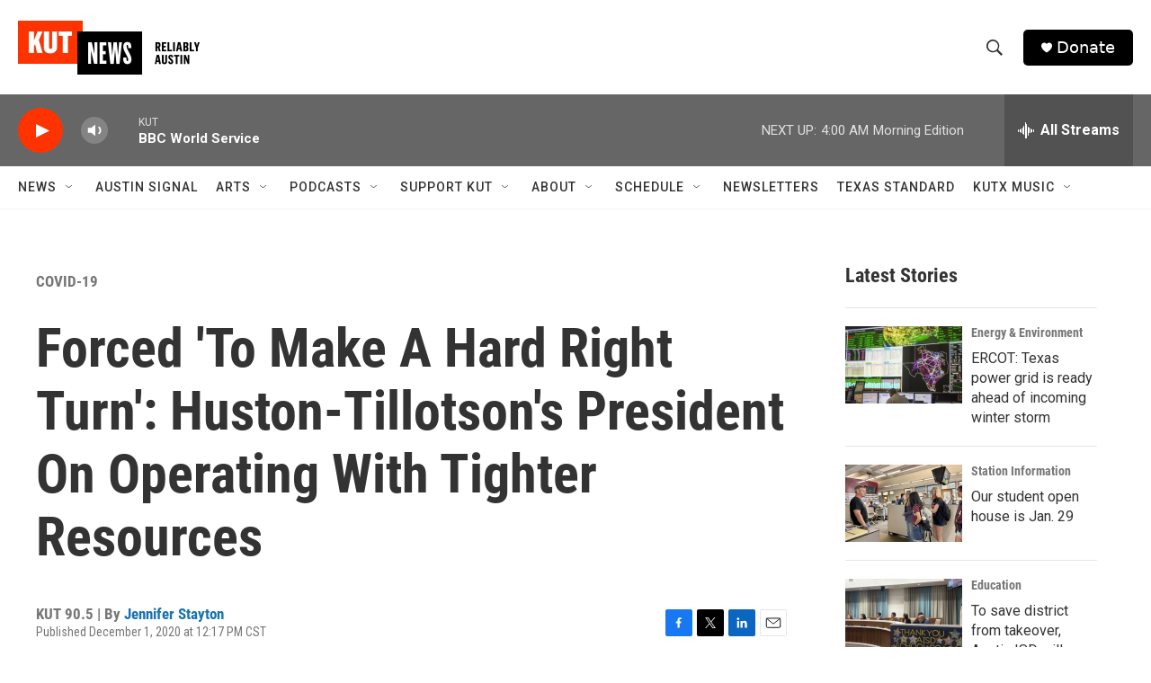

--- FILE ---
content_type: text/html; charset=utf-8
request_url: https://www.google.com/recaptcha/api2/aframe
body_size: 268
content:
<!DOCTYPE HTML><html><head><meta http-equiv="content-type" content="text/html; charset=UTF-8"></head><body><script nonce="r9zTUhfGaggQMCkEDYxtQA">/** Anti-fraud and anti-abuse applications only. See google.com/recaptcha */ try{var clients={'sodar':'https://pagead2.googlesyndication.com/pagead/sodar?'};window.addEventListener("message",function(a){try{if(a.source===window.parent){var b=JSON.parse(a.data);var c=clients[b['id']];if(c){var d=document.createElement('img');d.src=c+b['params']+'&rc='+(localStorage.getItem("rc::a")?sessionStorage.getItem("rc::b"):"");window.document.body.appendChild(d);sessionStorage.setItem("rc::e",parseInt(sessionStorage.getItem("rc::e")||0)+1);localStorage.setItem("rc::h",'1768983049673');}}}catch(b){}});window.parent.postMessage("_grecaptcha_ready", "*");}catch(b){}</script></body></html>